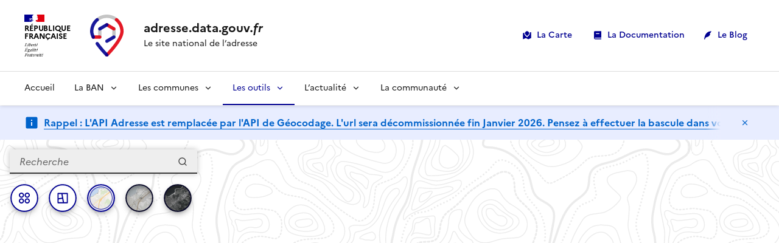

--- FILE ---
content_type: application/javascript; charset=UTF-8
request_url: https://adresse.data.gouv.fr/_next/static/chunks/app/carte-base-adresse-nationale/layout-5a55435cd844e53c.js
body_size: 5638
content:
(self.webpackChunk_N_E=self.webpackChunk_N_E||[]).push([[199],{72431:function(){},93677:function(e,t,r){Promise.resolve().then(r.bind(r,33395))},49619:function(e,t,r){"use strict";r.d(t,{u:function(){return u}});var n=r(2265),o=r(42724),i=r(63492),a=r(25214),s=r(65791),l=r(33216),c=r(50569),d=function(e,t){var r={};for(var n in e)Object.prototype.hasOwnProperty.call(e,n)&&0>t.indexOf(n)&&(r[n]=e[n]);if(null!=e&&"function"==typeof Object.getOwnPropertySymbols)for(var o=0,n=Object.getOwnPropertySymbols(e);o<n.length;o++)0>t.indexOf(n[o])&&Object.prototype.propertyIsEnumerable.call(e,n[o])&&(r[n[o]]=e[n[o]]);return r};let u=(0,n.memo)((0,n.forwardRef)((e,t)=>{let{id:r,className:i,title:s,kind:u,style:m,children:f}=e;d(e,["id","className","title","kind","style","children"]),(0,o.assert)();let{t:g}=p(),b=(0,a.t)({defaultIdPrefix:"fr-tooltip",explicitlyProvidedId:r});return n.createElement(n.Fragment,null,"click"===u?n.createElement("button",{className:l.fr.cx("fr-btn--tooltip","fr-btn"),"aria-describedby":b,id:"tooltip-owner-".concat(b)},g("tooltip-button-text")):void 0===f?n.createElement("i",{className:l.fr.cx("fr-icon--sm","fr-icon-question-line"),style:{color:l.fr.colors.decisions.text.actionHigh.blueFrance.default},"aria-describedby":b,id:"tooltip-owner-".concat(b)}):n.createElement("span",{"aria-describedby":b,id:"tooltip-owner-".concat(b)},f),n.createElement(()=>n.createElement("span",{className:(0,c.cx)(l.fr.cx("fr-tooltip","fr-placement"),i),id:b,ref:t,style:m,role:"tooltip","aria-hidden":"true"},s),null))}));u.displayName=(0,i.r)({Tooltip:u});let{useTranslation:p,addTooltipTranslations:m}=(0,s.Lf)({componentName:(0,i.r)({Tooltip:u}),frMessages:{"tooltip-button-text":"Information contextuelle"}});m({lang:"en",messages:{"tooltip-button-text":"Contextual information"}}),t.ZP=u},65791:function(e,t,r){"use strict";r.d(t,{D5:function(){return a},Lf:function(){return s}});var n=r(2265),o=r(17257);let i=()=>"fr";function a(e){i=e.useLang}function s(e){let{componentName:t,frMessages:r}=e,a={fr:r};return{useTranslation:function(){let e=i(),t=(0,n.useMemo)(()=>{let t=function(e){let{languages:t,languageLike:r}=e;e:{let e=t.find(e=>e.toLowerCase()===r.toLowerCase());if(void 0===e)break e;return e}e:{let e=r.split("-")[0].toLowerCase(),n=t.find(t=>t.toLowerCase().includes(e));if(void 0===n)break e;return n}}({languages:Object.keys(a),languageLike:e});return null!=t?t:"fr"},[e]);return{t:function(e,r){var n;let o=null!==(n=a[t][e])&&void 0!==n?n:a.fr[e];return void 0===r?o:o(r)}}},["add".concat((0,o.capitalize)(t),"Translations")]:function(e){let{lang:t,messages:r}=e;Object.entries(r).filter(e=>{let[,t]=e;return void 0!==t}).forEach(e=>{var r;let[n,o]=e;return(null!==(r=a[t])&&void 0!==r?r:a[t]={})[n]=o})}}}},25523:function(e,t,r){"use strict";Object.defineProperty(t,"__esModule",{value:!0}),Object.defineProperty(t,"RouterContext",{enumerable:!0,get:function(){return n}});let n=r(47043)._(r(2265)).default.createContext(null)},32846:function(e,t,r){"use strict";r.d(t,{IC:function(){return f},Jc:function(){return c},My:function(){return m},w6:function(){return d}});var n=r(57437),o=r(2265),i=r(73301);let a={mapStyle:"osm-vector",displayLandRegister:!1,displayMenuConfig:!0},s=(0,o.createContext)(null);function l(e,t){switch(t.type){case"SET_MAP_STYLE":return{...e,mapStyle:t.payload};case"TOGGLE_CADASTER_LAYER":return{...e,displayLandRegister:t.payload};case"TOOGLE_MENU_CONFIG":return{...e,displayMenuConfig:t.payload};default:throw Error("Unknown action: "+t.type)}}function c(e){let{children:t}=e,[r,i]=(0,o.useReducer)(l,a);return(0,n.jsx)(s.Provider,{value:[r,i],children:t})}function d(){return(0,o.useContext)(s)}let u=e=>e.reduce((e,t)=>{let[r,n]=t.position.coordinates;return e[0]=Math.min(e[0],r),e[1]=Math.min(e[1],n),e[2]=Math.max(e[2],r),e[3]=Math.max(e[3],n),e},[e[0].position.coordinates[0],e[0].position.coordinates[1],e[0].position.coordinates[0],e[0].position.coordinates[1]]),p={padding:30,animate:!0,duration:1250};function m(e){let t=(0,i.Sx)();if(!t)throw Error("useFocusOnMap must be used inside a MapProvider");let[r,n]=(0,o.useState)();return(0,o.useEffect)(()=>{var t;n((null==e?void 0:null===(t=e.displayBBox)||void 0===t?void 0:t.length)===4?e.displayBBox:void 0)},[t,e]),(0,o.useCallback)(function(){var n,o;let i=arguments.length>0&&void 0!==arguments[0]?arguments[0]:{},a=((e.positions&&(null===(n=e.positions)||void 0===n?void 0:n.length)||0)>0?u(e.positions):void 0)||r;a&&(null===(o=t.current)||void 0===o||o.fitBounds(a,{...p,...i}))},[r,e.positions,t])}let f=()=>{var e;let t=(0,i.Sx)();if(!t)throw Error("useMapFlyTo must be used inside a MapProvider");let r=null===(e=t.current)||void 0===e?void 0:e.flyTo;if(!r)throw Error("flyTo is not available");let n=(0,o.useCallback)((e,t)=>{r({center:e,essential:!0,...p,duration:(p.duration||0)/2,...t||{}})},[r]);return{flyTo:r,mapFlyTo:n}}},70473:function(e,t,r){"use strict";r.d(t,{r:function(){return n}});let n={primary:"#0063cb",bal:"#6a6af4",noBal:"#E69F00",certified:"#2fc368",noCertified:"#ADB9C9"}},33395:function(e,t,r){"use strict";r.r(t),r.d(t,{default:function(){return _}});var n=r(57437),o=r(2265),i=r(49619),a=r(16578),s=r(96214),l=r(72372),c=r(32846),d=r(70473),u=r(92840);let p=u.ZP.div.withConfig({componentId:"sc-9250abc9-0"})(["width:100%;max-height:100%;opacity:1;transform:translate(0,0);box-shadow:0 0 .75rem var(--shadow-color);transition:transform 0.3s ease 0.3s,opacity 0.6s ease 0.3s,box-shadow 0.6s ease 0.3s,max-height 0.1s ease;",""],e=>{let{$isVisible:t}=e;return!t&&(0,u.iv)(["max-height:0;opacity:0;transform:translate(calc(-100% - 2rem),0);box-shadow:0 0 .75rem var(--shadow-color);transition:transform 0.3s ease,opacity 0.6s ease,box-shadow 0.6s ease,max-height 0.3s ease 0.6s;"])}),m=u.ZP.dialog.withConfig({componentId:"sc-9250abc9-1"})(["position:relative;z-index:2310;display:flex;flex-flow:row nowrap;justify-content:flex-start;align-items:self-start;gap:1rem;width:100%;margin:1rem 0;padding:1rem;border:0 none;border-bottom:3px solid var(--border-plain-info);border-radius:.25rem .25rem 0 0;box-shadow:0 0 1px,0 0 10px var(--shadow-color);pointer-events:auto;"]),f=u.ZP.div.withConfig({componentId:"sc-9250abc9-2"})(["flex:1;font-weight:600;"]);var g=function(e){let{children:t,className:r,isVisible:o}=e;return(0,n.jsx)(p,{$isVisible:o,className:r,children:(0,n.jsx)(m,{children:(0,n.jsx)(f,{children:t})})})},b=r(50666);let h=u.ZP.div.withConfig({componentId:"sc-e75533ed-0"})(["position:relative;display:flex;height:calc(100vh - 10.3rem);height:calc(100dvh - 10.3rem);@media (min-width:","){height:calc(100vh - 7.4rem - 3.5rem + 3.5rem);height:calc(100dvh - 7.4rem - 3.5rem + 3.5rem);}&::before{content:'';position:absolute;z-index:11;inset:0;height:100%;box-shadow:0 0 .5rem rgba(0,0,0,0.5) inset;pointer-events:none;}.maplibregl-map{font:1rem/1.5 \"Marianne\",arial,sans-serif;}.maplibregl-popup-content{background:var(--background-default-grey);border-radius:0.5rem;padding:0.75rem;width:290px;}.maplibregl-popup-anchor-top-left .maplibregl-popup-content{border-radius:0 0.5rem 0.5rem 0.5rem;}.maplibregl-popup-anchor-top-right .maplibregl-popup-content{border-radius:0.5rem 0 0.5rem 0.5rem;}.maplibregl-popup-anchor-bottom-left .maplibregl-popup-content{border-radius:0.5rem 0.5rem 0.5rem 0;}.maplibregl-popup-anchor-bottom-right .maplibregl-popup-content{border-radius:0.5rem 0.5rem 0 0.5rem;}.maplibregl-popup-anchor-top,.maplibregl-popup-anchor-top-left,.maplibregl-popup-anchor-top-right{.maplibregl-popup-tip{border-bottom-color:var(--background-default-grey);}}.maplibregl-popup-anchor-bottom,.maplibregl-popup-anchor-bottom-left,.maplibregl-popup-anchor-bottom-right{.maplibregl-popup-tip{border-top-color:var(--background-default-grey);}}.maplibregl-popup-anchor-left .maplibregl-popup-tip{border-right-color:var(--background-default-grey);}.maplibregl-popup-anchor-right .maplibregl-popup-tip{border-left-color:var(--background-default-grey);}"],e=>{let{theme:t}=e;return t.breakpoints.lg}),v=u.ZP.div.withConfig({componentId:"sc-e75533ed-1"})(["position:absolute;z-index:10;top:0;left:0;bottom:0;width:100%;padding:1rem;pointer-events:none;@media (min-width:","){min-width:340px;width:400px;max-width:25%;background-color:transparent;}& > *{pointer-events:auto;}& > *:not(.layer){border-radius:0.25rem 0.25rem 0 0;box-shadow:0 0 10px rgba(0,0,0,0.25);}"],e=>{let{theme:t}=e;return t.breakpoints.md});u.ZP.div.attrs({className:"layer"}).withConfig({componentId:"sc-e75533ed-2"})([""]);let x=u.ZP.div.attrs({className:"layer"}).withConfig({componentId:"sc-e75533ed-3"})(["display:flex;flex-direction:row;justify-content:center;gap:.5em;padding:1rem 0;position:relative;z-index:1;transition:transform 0.5s ease,opacity 0.5s ease,z-index 0s ease 0.5s;"," @media (min-width:","){justify-content:space-between;}"],e=>{let{$isHidden:t}=e;return t&&(0,u.iv)(["transform:translateY(-100%);opacity:0;z-index:-1;transition:transform 0.5s ease,opacity 0.5s ease,z-index 0s ease 0s;"])},e=>{let{theme:t}=e;return t.breakpoints.lg}),y=u.ZP.button.attrs({className:"Mui-Not-DSFR"}).withConfig({componentId:"sc-e75533ed-4"})(["border:0.15rem solid currentColor;padding:0.5rem;border-radius:2rem;background-color:var(--background-raised-grey);",";background-position:center center;background-size:100%;box-shadow:0rem 0.3rem 0.7rem -0.25rem rgba(0,0,0,.5),0rem 0.3rem 0.7rem -0.15rem rgba(255,255,255,.5),",",",",",";margin:0 0.5rem 0 0;color:var(--text-action-high-blue-france);min-height:3em;min-width:3em;"," "," transform-origin:center;transform:scale(.95);transition:background-color 0.15s,filter 0.15s,transform 0.15s,box-shadow 0.15s;&:hover{filter:grayscale(0) brightness(1);transform:scale(1);","}"],e=>{let{$img:t}=e;return t&&(0,u.iv)(["background-image:url(",")"],t)},e=>{let{$isTypeRadio:t,$isActive:r}=e;return!t||r?(0,u.iv)(["0rem 0rem 0rem -0rem rgba(0,0,0,.5) inset"]):(0,u.iv)(["0rem 0.3rem 0.7rem -0.25rem rgba(0,0,0,.5) inset"])},e=>{let{$isActive:t}=e;return t?(0,u.iv)(["0rem 0rem 1px 2px var(--background-raised-grey) inset"]):(0,u.iv)(["0rem 0rem 0px 0px var(--background-raised-grey) inset"])},e=>{let{$isActive:t}=e;return t?(0,u.iv)(["0rem 0rem 1px 3px currentColor inset"]):(0,u.iv)(["0rem 0rem 0px 0px currentColor inset"])},e=>{let{$isActive:t,$isTypeRadio:r}=e;return!r||t?(0,u.iv)(["filter:grayscale(0) brightness(1);"]):(0,u.iv)(["filter:grayscale(0.75) brightness(.85);"])},e=>{let{$isActive:t,$isTypeRadio:r}=e;return r&&t?(0,u.iv)(["cursor:default;"]):(0,u.iv)(["filter:pointer;"])},e=>{let{$isActive:t}=e;return t?(0,u.iv)(["transform:scale(.95);"]):(0,u.iv)(["transform:scale(1);"])}),w=u.ZP.ul.withConfig({componentId:"sc-e75533ed-5"})(["list-style:none;padding:0;font-size:0.9rem;display:flex;flex-direction:column;gap:0.5rem;"]),E=u.ZP.div.withConfig({componentId:"sc-e75533ed-6"})(["display:inline-block;align-items:center;background-color:",";border-color:",";border-style:solid;border-width:.25em;border-radius:1em;box-sizing:content-box;margin-bottom:-.15em;width:0.6em;height:0.6em;"],e=>{let{$fill:t}=e;return t||"transparent"},e=>{let{$stroke:t}=e;return t||"transparent"}),C=e=>{let{tooltip:t,...r}=e;return t?(0,n.jsx)(i.u,{kind:"hover",title:t,children:(0,n.jsx)(y,{...r})}):(0,n.jsx)(y,{...r})};function k(e){let{children:t}=e,{setTypeLayout:r}=(0,l.k3)(),[i,s]=(0,o.useState)(!1),[u,p]=(0,c.w6)(),{mapStyle:m,displayLandRegister:f,displayMenuConfig:b}=u;(0,o.useEffect)(()=>{var e;return r("full-screen"),null===(e=window)||void 0===e||e.setTimeout(()=>{var e;return null===(e=window)||void 0===e?void 0:e.scrollTo(0,1)},1e3),()=>r("default")},[r]);let y=(0,o.useCallback)(()=>{s(!i)},[i]),k=(0,o.useCallback)(e=>{p({type:"SET_MAP_STYLE",payload:e})},[p]),_=(0,o.useCallback)(()=>{p({type:"TOGGLE_CADASTER_LAYER",payload:!f})},[p,f]);return(0,n.jsxs)(h,{children:[(0,n.jsxs)(v,{children:[(0,n.jsx)(a.Z,{}),(0,n.jsxs)(x,{$isHidden:!b,children:[(0,n.jsx)(C,{tooltip:"L\xe9gende",className:i?"ri-close-large-line":"ri-apps-2-line",onClick:y,$isActive:i}),(0,n.jsx)(C,{tooltip:"Afficher les parcelles cadastrales",className:f?"ri-collage-fill":"ri-collage-line",onClick:_,$isActive:f}),(0,n.jsx)(C,{tooltip:"Utiliser le fond OSM",$img:"/img/map/bg-button-map-style-osm-vector.png",onClick:()=>k("osm-vector"),$isActive:"osm-vector"===m,$isTypeRadio:!0}),(0,n.jsx)(C,{tooltip:"Utiliser les fonds IGN",$img:"/img/map/bg-button-map-style-ign-vector.png",onClick:()=>k("ign-vector"),$isActive:"ign-vector"===m,$isTypeRadio:!0}),(0,n.jsx)(C,{tooltip:"Utiliser la vue satellite IGN",$img:"/img/map/bg-button-map-style-ign-ortho.png",onClick:()=>k("ign-ortho"),$isActive:"ign-ortho"===m,$isTypeRadio:!0})]}),(0,n.jsx)(g,{className:"layer",isVisible:b&&i,children:(0,n.jsxs)(w,{children:[(0,n.jsx)("li",{children:(0,n.jsxs)("span",{children:[(0,n.jsx)(E,{$fill:d.r.bal})," Base Adresse Locale"]})}),(0,n.jsx)("li",{children:(0,n.jsxs)("span",{children:[(0,n.jsx)(E,{$fill:d.r.noBal})," Adresse Produite par l’IGN"]})}),(0,n.jsx)("li",{children:(0,n.jsxs)("span",{children:[(0,n.jsx)(E,{$stroke:d.r.certified})," Adresse certifi\xe9e"]})}),(0,n.jsx)("li",{children:(0,n.jsxs)("span",{children:[(0,n.jsx)(E,{$stroke:d.r.noCertified})," Adresse non certifi\xe9e"]})})]})})]}),t]})}function _(e){let{children:t}=e,{hideWidget:r,showWidget:i}=(0,o.useContext)(s.Kt)||{};return(0,o.useEffect)(()=>{if(r&&i)return r(),()=>i()},[r,i]),(0,n.jsxs)(c.Jc,{children:[(0,n.jsx)(b.PublicEnvScript,{}),(0,n.jsx)(k,{children:t})]})}},96214:function(e,t,r){"use strict";r.d(t,{Kt:function(){return c},p3:function(){return d}});var n=r(57437),o=r(2265),i=r(92840),a=r(88717),s=r(50666);let l=i.ZP.iframe.withConfig({componentId:"sc-5e631655-0"})(["position:fixed;bottom:40px;right:40px;z-index:999;color-scheme:normal;border:none;"," "," transition:transform 0.3s ease;@media screen and (max-width:450px){bottom:10px;right:10px;","}"],e=>{let{$isOpen:t}=e;return t?(0,i.iv)(["height:600px;width:450px;"]):(0,i.iv)(["height:60px;width:60px;"])},e=>{let{$isVisible:t}=e;return t?(0,i.iv)(["transform:translateX(0);"]):(0,i.iv)(["transform:translateX(300%);"])},e=>{let{$isOpen:t}=e;return t&&"width: calc(100% - 20px);"}),c=(0,o.createContext)({open:()=>{},close:()=>{},navigate:e=>{},showWidget:()=>{},hideWidget:()=>{},isBalWidgetOpen:!1,isBalWidgetReady:!1,isWidgetVisible:!0});function d(e){let{children:t}=e,r=(0,o.useRef)(null),i=(0,o.useRef)(),[d,u]=(0,o.useState)(!1),[p,m]=(0,o.useState)(!0),[f,g]=(0,o.useState)(!1),[b,h]=(0,o.useState)(!1),[v,x]=(0,o.useState)(!1),[y,w]=(0,o.useState)(null),E=(0,o.useCallback)(()=>{if(r.current){var e;null===(e=r.current.contentWindow)||void 0===e||e.postMessage({type:"BAL_WIDGET_OPEN"},"*")}},[r]),C=(0,o.useCallback)(()=>{if(r.current){var e;null===(e=r.current.contentWindow)||void 0===e||e.postMessage({type:"BAL_WIDGET_CLOSE"},"*")}},[r]),k=(0,o.useCallback)(e=>{if(r.current){var t;null===(t=r.current.contentWindow)||void 0===t||t.postMessage({type:"BAL_WIDGET_NAVIGATE",content:e},"*")}},[r]);return(0,o.useEffect)(()=>{(async function(){try{let e=await fetch("".concat((0,s.env)("NEXT_PUBLIC_BAL_ADMIN_API_URL"),"/bal-widget/config")),t=await e.json();if(200!==e.status)throw Error(t.message);w(t)}catch(e){console.error(e)}})()},[]),(0,o.useEffect)(()=>{if(r.current&&y&&b&&!v){var e;null===(e=r.current.contentWindow)||void 0===e||e.postMessage({type:"BAL_WIDGET_CONFIG",content:y},"*")}},[r,y,b,v]),(0,o.useEffect)(()=>{function e(e){var t;switch(null===(t=e.data)||void 0===t?void 0:t.type){case"BAL_WIDGET_OPENED":i.current&&clearTimeout(i.current),(0,a.Q)("BAL_WIDGET (Front)","Location changed","/",1),g(!0);break;case"BAL_WIDGET_CLOSED":i.current&&clearTimeout(i.current),i.current=setTimeout(()=>{g(!1)},300);break;case"BAL_WIDGET_LOCATION":f&&(0,a.Q)("BAL_WIDGET (Front)","Location changed",e.data.content,1);break;case"BAL_WIDGET_READY":h(!0);break;case"BAL_WIDGET_CONFIG_LOADED":x(!0);break;case"BAL_WIDGET_PARENT_NAVIGATE_TO":window.open(e.data.content.href,e.data.content.target)}}return window.addEventListener("message",e),u(!0),()=>{window.removeEventListener("message",e),clearTimeout(i.current)}},[f]),(0,n.jsxs)(c.Provider,{value:{open:E,close:C,navigate:k,showWidget:()=>m(!0),hideWidget:()=>m(!1),isBalWidgetOpen:f,isBalWidgetReady:b,isWidgetVisible:p},children:[t,d&&(0,n.jsx)(l,{ref:r,src:(0,s.env)("NEXT_PUBLIC_BAL_WIDGET_URL"),$isOpen:f,$isVisible:p})]})}c.Consumer,t.ZP=c},72372:function(e,t,r){"use strict";r.d(t,{aM:function(){return a},k3:function(){return s}});var n=r(57437),o=r(2265);let i=(0,o.createContext)({typeLayout:"default",setTypeLayout:e=>void 0}),a=e=>{let{children:t}=e,[r,a]=(0,o.useState)("default");return(0,n.jsx)(i.Provider,{value:{typeLayout:r,setTypeLayout:a},children:t})},s=()=>(0,o.useContext)(i)},88717:function(e,t,r){"use strict";r.d(t,{Q:function(){return o}});var n=r(34145);let o=function(e){for(var t=arguments.length,r=Array(t>1?t-1:0),o=1;o<t;o++)r[o-1]=arguments[o];(0,n.push)(["trackEvent","".concat("").concat(e),...r])}}},function(e){e.O(0,[2840,1831,3216,5166,8751,666,5155,1194,8877,4619,4145,4893,6578,2971,2117,1744],function(){return e(e.s=93677)}),_N_E=e.O()}]);